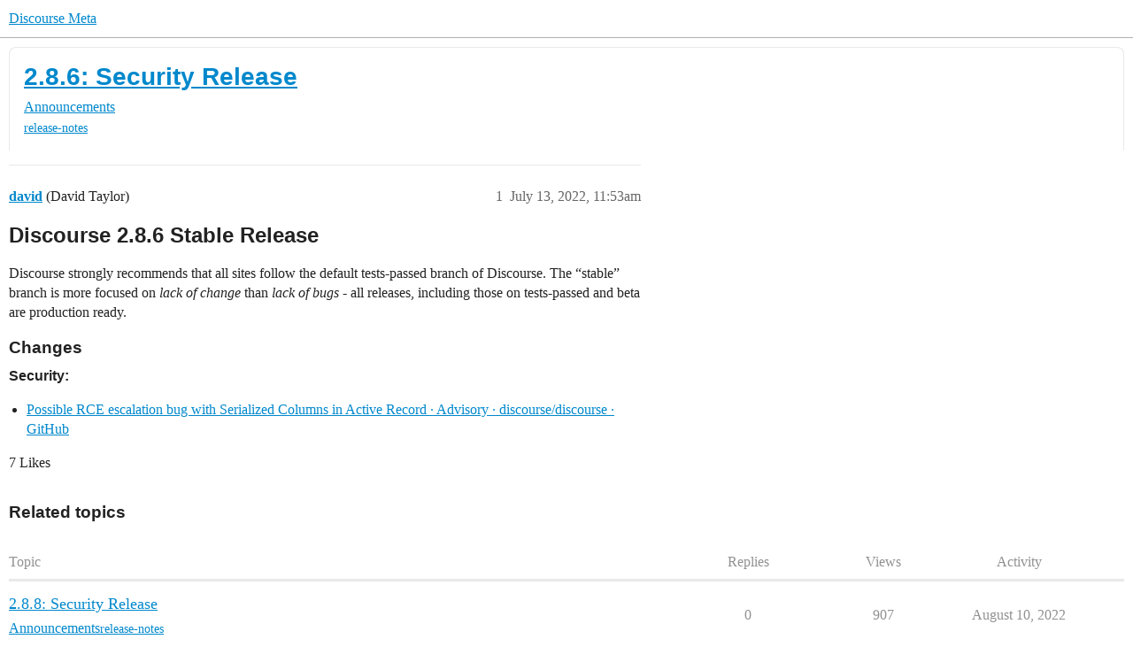

--- FILE ---
content_type: text/css
request_url: https://d3bpeqsaub0i6y.cloudfront.net/stylesheets/discourse-reactions_desktop_840d0b45ec13f98f0d6ae070a44973779249b558.css?__ws=meta.discourse.org
body_size: 14
content:
.desktop-view .fake-reaction{position:absolute;left:10px}.desktop-view nav.post-controls .show-replies{position:relative}.desktop-view .discourse-reactions-my-reaction{margin:.75em 0 0 3.5em}
/*# sourceMappingURL=discourse-reactions_desktop_840d0b45ec13f98f0d6ae070a44973779249b558.css.map?__ws=meta.discourse.org */

--- FILE ---
content_type: text/css
request_url: https://d3bpeqsaub0i6y.cloudfront.net/stylesheets/common_theme_409_2545a38f6f2d1dcd9f4b82304423ed088962566f.css?__ws=meta.discourse.org
body_size: 160
content:
.discourse-custom-ad-component a{box-sizing:border-box;display:flex;align-items:center;padding:.5em .85em .55em;gap:1.35em;color:var(--primary-high);width:100%;line-height:var(--line-height-medium)}@media(min-width: 40rem){.discourse-custom-ad-component a{padding:.55em .85em .65em;gap:.5em}}.discourse-no-touch .discourse-custom-ad-component a:hover .text-content{color:var(--tertiary);text-decoration:underline}.discourse-custom-ad-component.--between-topics a{justify-content:center}.discourse-custom-ad-component.--between-posts a{border-top:1px solid var(--primary-low);max-width:calc(var(--topic-body-width) + var(--topic-body-width-padding)*2 + var(--topic-avatar-width))}@media(min-width: 40rem){.discourse-custom-ad-component.--between-posts a{padding-left:calc(var(--topic-avatar-width) + var(--topic-body-width-padding) + 1px)}}.discourse-custom-ad-component.--last-post a{padding-left:.15em}.discourse-custom-ad-component .disclosure{display:flex;align-items:center;justify-content:center;background:var(--primary-low);padding:.15em .25em;border-radius:.25em;font-size:var(--font-down-2)}
/*# sourceMappingURL=common_theme_409_2545a38f6f2d1dcd9f4b82304423ed088962566f.css.map?__ws=meta.discourse.org */

--- FILE ---
content_type: text/css
request_url: https://d3bpeqsaub0i6y.cloudfront.net/stylesheets/common_theme_155_91b84529aaedd2e281ebe9bb0b4f4819fd4c6b4d.css?__ws=meta.discourse.org
body_size: -80
content:
.tag-icon>.d-icon{margin-right:4px}.select-kit .tag-icon>.d-icon{color:inherit;vertical-align:middle}
/*# sourceMappingURL=common_theme_155_91b84529aaedd2e281ebe9bb0b4f4819fd4c6b4d.css.map?__ws=meta.discourse.org */

--- FILE ---
content_type: text/css
request_url: https://d3bpeqsaub0i6y.cloudfront.net/stylesheets/common_theme_230_159c3bb9efd2e037aecd48060e7b23431a8f09f4.css?__ws=meta.discourse.org
body_size: 60
content:
.modal-ucd-warning .modal-body{padding:0 15px}.modal-ucd-warning .checkbox-label{display:flex;justify-content:flex-end;margin:15px 0}.modal-ucd-warning .action-buttons{display:flex;align-items:center;justify-content:space-between;margin:15px 0}
/*# sourceMappingURL=common_theme_230_159c3bb9efd2e037aecd48060e7b23431a8f09f4.css.map?__ws=meta.discourse.org */

--- FILE ---
content_type: text/css
request_url: https://d3bpeqsaub0i6y.cloudfront.net/stylesheets/common_theme_379_51992848898a713d00abb5963e2ac52d6b4b855c.css?__ws=meta.discourse.org
body_size: -23
content:
body.category-documentation-developer-guides #create-topic{display:none}body.category-documentation-developer-guides #post_1 .post-controls .edit{display:none}
/*# sourceMappingURL=common_theme_379_51992848898a713d00abb5963e2ac52d6b4b855c.css.map?__ws=meta.discourse.org */

--- FILE ---
content_type: text/css
request_url: https://d3bpeqsaub0i6y.cloudfront.net/stylesheets/common_theme_165_41e96526847701ef28bb61479b0cffc93dfa0346.css?__ws=meta.discourse.org
body_size: -46
content:
body:not(.allowed-hidden-whispers) li[data-name*="Hidden Whispers"]{display:none}html.anon li[data-name*="Focused Sidebar"]{display:none}
/*# sourceMappingURL=common_theme_165_41e96526847701ef28bb61479b0cffc93dfa0346.css.map?__ws=meta.discourse.org */

--- FILE ---
content_type: text/css
request_url: https://d3bpeqsaub0i6y.cloudfront.net/stylesheets/common_theme_298_2992837441d2144ecefe982791ffb05a31eeb57c.css?__ws=meta.discourse.org
body_size: -61
content:
a[data-user-card=Discourse] img.avatar,a[href="/u/discourse"].d-user-card__avatar img.avatar{border-radius:50% 50% 50% 0}
/*# sourceMappingURL=common_theme_298_2992837441d2144ecefe982791ffb05a31eeb57c.css.map?__ws=meta.discourse.org */

--- FILE ---
content_type: text/css
request_url: https://d3bpeqsaub0i6y.cloudfront.net/stylesheets/common_theme_350_5e2edc18175458e1e0aab8c708dcc5cc0f5efc5e.css?__ws=meta.discourse.org
body_size: -12
content:
#banner{background:var(--tertiary-400)}.desktop-view.display-search-banner #main-outlet{padding-top:1.5em}.mobile-view.display-search-banner #main-outlet{padding-top:1.25em}
/*# sourceMappingURL=common_theme_350_5e2edc18175458e1e0aab8c708dcc5cc0f5efc5e.css.map?__ws=meta.discourse.org */

--- FILE ---
content_type: text/css
request_url: https://d3bpeqsaub0i6y.cloudfront.net/stylesheets/common_theme_418_fd275707114748f8c6cd08d49f2a7dbc6aa452de.css?__ws=meta.discourse.org
body_size: 158
content:
.cooked [data-wrap=cmap-table-wrapper]{border:1px solid var(--table-border-color);border-top:4px solid #00aeef;border-radius:10px}.cooked [data-wrap=cmap-table-wrapper] td:last-of-type{padding-right:10px}.cooked [data-wrap=cmap-handoff-table-wrapper]{border:1px solid var(--table-border-color);border-top:4px solid #7f58be;border-radius:10px}
/*# sourceMappingURL=common_theme_418_fd275707114748f8c6cd08d49f2a7dbc6aa452de.css.map?__ws=meta.discourse.org */


--- FILE ---
content_type: text/css
request_url: https://d3bpeqsaub0i6y.cloudfront.net/stylesheets/desktop_theme_195_005a0e9db533b66f86ec5fe61350700976117059.css?__ws=meta.discourse.org
body_size: -48
content:
.gif-modal .gif-content{max-height:60vh;min-width:650px}@media screen and (min-width: 1200px){.gif-modal .gif-content{min-width:860px}}
/*# sourceMappingURL=desktop_theme_195_005a0e9db533b66f86ec5fe61350700976117059.css.map?__ws=meta.discourse.org */

--- FILE ---
content_type: text/css
request_url: https://d3bpeqsaub0i6y.cloudfront.net/stylesheets/mobile_theme_184_8cf39702edb2b18025692d4b520bbe13e2b3f6a4.css?__ws=meta.discourse.org
body_size: 152
content:
.topic-thumbnails-list .topic-list-thumbnail{width:45px;height:45px}.topic-thumbnails-list .topic-list-body .topic-list-item .right{display:grid;grid-template-columns:15% auto 15%;grid-template-areas:"thumbnail title replies" "thumbnail data data";gap:0 .5em}.topic-thumbnails-list .topic-list-body .topic-list-item .right .num{text-align:right}.topic-thumbnails-list .topic-list-body .topic-list-item .right .topic-list-thumbnail{grid-area:thumbnail}.topic-thumbnails-list .topic-list-body .topic-list-item .right .main-link{grid-area:title;width:unset}.topic-thumbnails-list .topic-list-body .topic-list-item .right .topic-item-stats{grid-area:data}.topic-thumbnails-list .topic-list-body .topic-list-item .right .pull-right{grid-area:replies}.topic-thumbnails-minimal .topic-list-body{grid-column-gap:10px;grid-row-gap:5px}.topic-thumbnails-minimal .topic-list-body .topic-list-item{height:150px;grid-template-areas:"image image image" "title title title"}.topic-thumbnails-minimal .topic-list-body .topic-list-item .topic-thumbnail-likes{display:none}.topic-thumbnails-minimal .topic-list-body .topic-list-item .main-link{padding:0 !important}.topic-thumbnails-minimal .topic-list-body .topic-list-item .main-link .link-top-line{color:var(--primary)}.topic-thumbnails-minimal .topic-list-body .topic-list-item .main-link .title{font-size:var(--font-down-3)}.topic-thumbnails-minimal .topic-list-body .topic-list-item .posts-map{display:none}.topic-thumbnails-blog-style-grid .topic-list-data{max-width:unset}
/*# sourceMappingURL=mobile_theme_184_8cf39702edb2b18025692d4b520bbe13e2b3f6a4.css.map?__ws=meta.discourse.org */